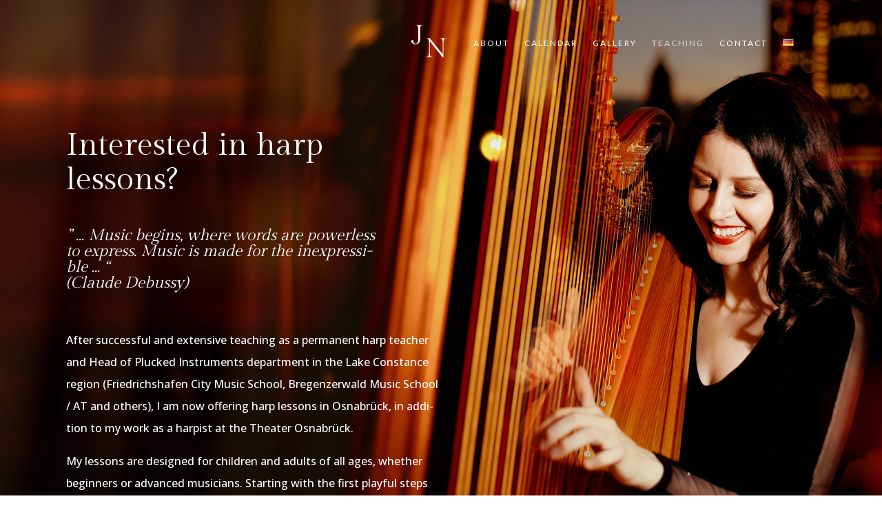

--- FILE ---
content_type: text/css
request_url: https://jenniferneumann.de/wp-content/et-cache/26544/et-core-unified-deferred-26544.min.css?ver=1768592796
body_size: 742
content:
.et_pb_section_1.et_pb_section{padding-top:30px;margin-top:45vh}.et_pb_section_1{min-height:90vh}.et_pb_row_1.et_pb_row{padding-top:10px!important;padding-right:20px!important;padding-left:20px!important;padding-top:10px;padding-right:20px;padding-left:20px}.et_pb_text_3 h2{font-family:'Gilda Display',Georgia,"Times New Roman",serif;font-size:60px;color:#ffffff!important;line-height:1.2em}.et_pb_text_3 h6{font-weight:700;text-transform:uppercase;font-size:16px;color:#f2242b!important;letter-spacing:6px;line-height:1.6em}.et_pb_text_3{margin-bottom:17px!important}.et_pb_text_4.et_pb_text,.et_pb_text_5.et_pb_text{color:#ffffff!important}.et_pb_text_4{font-size:25px;padding-top:0px!important;margin-top:15px!important;margin-bottom:27px!important}.et_pb_text_4 h2{font-family:'Gilda Display',Georgia,"Times New Roman",serif;font-style:italic;font-size:22px;color:#ffffff!important}.et_pb_text_5{line-height:1.8em;font-family:'Open Sans',Helvetica,Arial,Lucida,sans-serif;font-size:16px;line-height:1.8em;margin-left:4px!important}.et_pb_text_5 h2{font-family:'Gilda Display',Georgia,"Times New Roman",serif;font-size:60px;line-height:1.2em}.et_pb_button_1_wrapper .et_pb_button_1,.et_pb_button_1_wrapper .et_pb_button_1:hover{padding-top:20px!important;padding-right:40px!important;padding-bottom:20px!important;padding-left:40px!important}body #page-container .et_pb_section .et_pb_button_1{color:#000000!important;border-width:0px!important;border-radius:0px;letter-spacing:2px;font-size:14px;font-family:'Muli',sans-serif!important;font-weight:700!important;text-transform:uppercase!important;background-color:#ffffff}body #page-container .et_pb_section .et_pb_button_1:hover:after{margin-left:.3em;left:auto;margin-left:.3em;opacity:1}body #page-container .et_pb_section .et_pb_button_1:after{line-height:inherit;font-size:inherit!important;margin-left:-1em;left:auto;font-family:ETmodules!important;font-weight:400!important}.et_pb_button_1{box-shadow:0px 6px 0px 0px #e6e4df}.et_pb_button_1,.et_pb_button_1:after{transition:all 300ms ease 0ms}@media only screen and (min-width:981px){.et_pb_row_1,body #page-container .et-db #et-boc .et-l .et_pb_row_1.et_pb_row,body.et_pb_pagebuilder_layout.single #page-container #et-boc .et-l .et_pb_row_1.et_pb_row,body.et_pb_pagebuilder_layout.single.et_full_width_page #page-container #et-boc .et-l .et_pb_row_1.et_pb_row{width:94%;max-width:800px}}@media only screen and (max-width:980px){div.et_pb_section.et_pb_section_1{background-size:contain;background-repeat:no-repeat;background-position:center top;background-blend-mode:normal;background-image:url(https://jenniferneumann.de/wp-content/uploads/2020/12/jennifer_neumann_bg4.12.2_by_michaelstaab-2.jpg)!important}.et_pb_section_1.et_pb_section{margin-top:0vh;background-color:#300401!important}.et_pb_row_1.et_pb_row{margin-top:30vh!important}.et_pb_row_1,body #page-container .et-db #et-boc .et-l .et_pb_row_1.et_pb_row,body.et_pb_pagebuilder_layout.single #page-container #et-boc .et-l .et_pb_row_1.et_pb_row,body.et_pb_pagebuilder_layout.single.et_full_width_page #page-container #et-boc .et-l .et_pb_row_1.et_pb_row{width:80%;max-width:80%}.et_pb_text_3 h2{font-size:37px}.et_pb_text_5 h2{font-size:40px}body #page-container .et_pb_section .et_pb_button_1:after{line-height:inherit;font-size:inherit!important;margin-left:-1em;left:auto;display:inline-block;opacity:0;content:attr(data-icon);font-family:ETmodules!important;font-weight:400!important}body #page-container .et_pb_section .et_pb_button_1:before{display:none}body #page-container .et_pb_section .et_pb_button_1:hover:after{margin-left:.3em;left:auto;margin-left:.3em;opacity:1}}@media only screen and (max-width:767px){div.et_pb_section.et_pb_section_1{background-image:url(https://jenniferneumann.de/wp-content/uploads/2020/12/jennifer_neumann_bg4.12.2_by_michaelstaab.jpg)!important}.et_pb_section_1.et_pb_section{background-color:#300401!important}.et_pb_row_1.et_pb_row{margin-top:22vh!important;margin-right:auto!important;margin-left:auto!important}.et_pb_row_1,body #page-container .et-db #et-boc .et-l .et_pb_row_1.et_pb_row,body.et_pb_pagebuilder_layout.single #page-container #et-boc .et-l .et_pb_row_1.et_pb_row,body.et_pb_pagebuilder_layout.single.et_full_width_page #page-container #et-boc .et-l .et_pb_row_1.et_pb_row{width:90%;max-width:90%}.et_pb_text_3 h2{font-size:33px}.et_pb_text_5{font-size:15px;line-height:1.7em}.et_pb_text_5 h2{font-size:30px}body #page-container .et_pb_section .et_pb_button_1:after{line-height:inherit;font-size:inherit!important;margin-left:-1em;left:auto;display:inline-block;opacity:0;content:attr(data-icon);font-family:ETmodules!important;font-weight:400!important}body #page-container .et_pb_section .et_pb_button_1:before{display:none}body #page-container .et_pb_section .et_pb_button_1:hover:after{margin-left:.3em;left:auto;margin-left:.3em;opacity:1}}